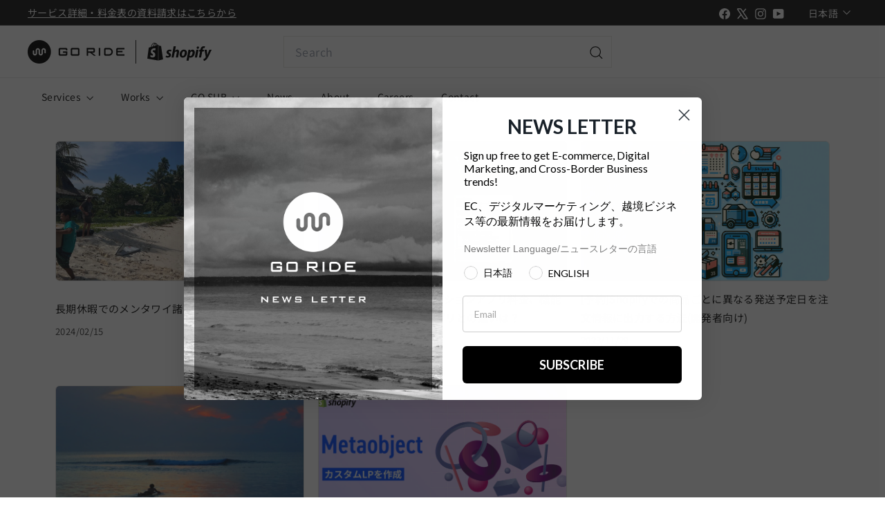

--- FILE ---
content_type: text/javascript
request_url: https://goriderep.com/cdn/shop/t/91/assets/base-media.js?v=180215418933095669231737510329
body_size: -260
content:
import inView from"@archetype-themes/vendors/in-view";export default class extends HTMLElement{constructor(){super(),this.player=null,this.pausedByUser=!1,this.playingWhenLastViewed=!1}connectedCallback(){this.hasAttribute("defer-hydration")||this.hydrate()}async hydrate(){const playerTarget=this.getPlayerTarget(),handler={get:(target,prop)=>async()=>{const resolvedTarget=await target;this.playerHandler(resolvedTarget,prop)}};this.player=new Proxy(playerTarget,handler),this.setupInViewHandler()}setupInViewHandler(){inView(this,()=>((this.autoplay&&!this.pausedByUser||this.playingWhenLastViewed)&&this.play(),()=>{this.playingWhenLastViewed=this.playing,this.pause()}))}static get observedAttributes(){return["defer-hydration","playing"]}attributeChangedCallback(name,oldValue,newValue){name==="defer-hydration"&&newValue===null?this.hydrate():name==="playing"&&this.handlePlayingAttributeChange(oldValue,newValue)}handlePlayingAttributeChange(oldValue,newValue){oldValue===null&&newValue===""?this.dispatchEvent(new CustomEvent("media:play",{bubbles:!0})):newValue===null&&this.dispatchEvent(new CustomEvent("media:pause",{bubbles:!0}))}play(){this.pausedByUser=!1,!this.playing&&(this.player.play(),this.playingWhenLastViewed=!0)}pause(){this.pausedByUser=!0,this.playing&&this.player.pause()}getPlayerTarget(){throw new Error("getPlayerTarget must be implemented in a subclass")}playerHandler(target,prop){throw new Error("playerHandler must be implemented in a subclass")}get playing(){return this.hasAttribute("playing")}get autoplay(){return this.hasAttribute("autoplay")}}
//# sourceMappingURL=/cdn/shop/t/91/assets/base-media.js.map?v=180215418933095669231737510329
